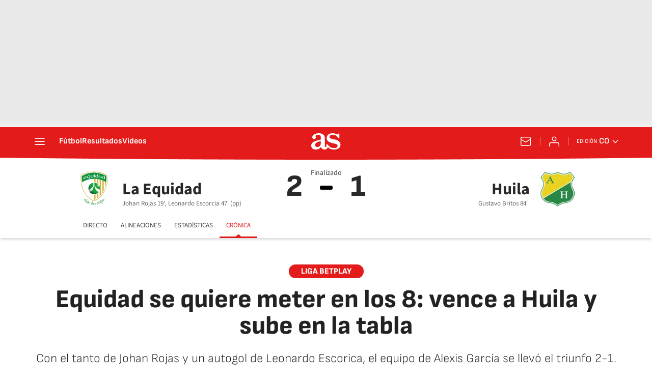

--- FILE ---
content_type: image/svg+xml
request_url: https://as01.epimg.net/img/live-events/iconset/goal.svg
body_size: 864
content:
<?xml version="1.0" encoding="UTF-8"?>
<svg width="192px" height="192px" viewBox="0 0 192 192" version="1.1" xmlns="http://www.w3.org/2000/svg" xmlns:xlink="http://www.w3.org/1999/xlink">
    <!-- Generator: Sketch 51.3 (57544) - http://www.bohemiancoding.com/sketch -->
    <title>icon/football/goal</title>
    <desc>Created with Sketch.</desc>
    <defs>
        <circle id="path-1" cx="80" cy="80" r="80"></circle>
        <path d="M52.1865598,162.946532 C56.6896185,163.640156 61.3027862,164 66,164 C115.705627,164 156,123.705627 156,74 C156,59.6775605 152.654452,46.1365157 146.702205,34.115714 C164.588462,48.7872905 176,71.0609915 176,96 C176,140.18278 140.18278,176 96,176 C79.8254632,176 64.7720477,171.199909 52.1865598,162.946532 Z" id="path-3"></path>
    </defs>
    <g id="icon/football/goal" stroke="none" stroke-width="1" fill="none" fill-rule="evenodd">
        <g id="Group" transform="translate(16.000000, 16.000000)">
            <mask id="mask-2" fill="white">
                <use xlink:href="#path-1"></use>
            </mask>
            <circle stroke="#282828" stroke-width="12" cx="80" cy="80" r="74"></circle>
            <circle id="Oval" stroke="#282828" stroke-width="12" fill="#FFFFFF" mask="url(#mask-2)" cx="80" cy="80" r="74"></circle>
            <path d="M80,24.8336059 L38.7660653,4.65296421 L54.5160268,-28 L105.483973,-28 L121.233935,4.65296421 L80,24.8336059 Z M129.537357,65.1948893 L135.988301,19.7429258 L171.910122,24.6317085 L187.660083,73.105106 L161.472275,98.1745304 L129.537357,65.1948893 Z M110.61577,130.500818 L155.836608,122.590601 L162.287552,158.264999 L121.053617,188.223206 L89.1187001,171.063999 L110.61577,130.500818 Z M49.3842295,130.500818 L70.8812999,171.063999 L38.9463825,188.223206 L-2.28755224,158.264999 L4.16339199,122.590601 L49.3842295,130.500818 Z M30.4626428,65.1948893 L-1.47227462,98.1745304 L-27.6600832,73.105106 L-11.9101216,24.6317085 L24.0116985,19.7429258 L30.4626428,65.1948893 Z" id="Polygon" fill="#282828" mask="url(#mask-2)"></path>
            <polygon id="Polygon" fill="#282828" mask="url(#mask-2)" points="80 48 110.433809 70.1114562 98.8091281 105.888544 61.1908719 105.888544 49.5661915 70.1114562"></polygon>
            <rect id="Rectangle" fill="#282828" mask="url(#mask-2)" x="78" y="15" width="4" height="40"></rect>
            <rect id="Rectangle" fill="#282828" mask="url(#mask-2)" transform="translate(39.000000, 68.000000) rotate(-255.000000) translate(-39.000000, -68.000000) " x="37" y="48" width="4" height="40"></rect>
            <rect id="Rectangle" fill="#282828" mask="url(#mask-2)" transform="translate(120.836155, 67.108233) rotate(-285.000000) translate(-120.836155, -67.108233) " x="118.836155" y="47.1082326" width="4" height="40"></rect>
            <rect id="Rectangle" fill="#282828" mask="url(#mask-2)" transform="translate(105.732051, 119.320508) rotate(-30.000000) translate(-105.732051, -119.320508) " x="103.732051" y="99.3205081" width="4" height="40"></rect>
            <rect id="Rectangle" fill="#282828" mask="url(#mask-2)" transform="translate(54.732051, 120.320508) rotate(-330.000000) translate(-54.732051, -120.320508) " x="52.7320508" y="100.320508" width="4" height="40"></rect>
        </g>
        <mask id="mask-4" fill="white">
            <use xlink:href="#path-3"></use>
        </mask>
        <use id="Combined-Shape" fill-opacity="0.15" fill="#000000" xlink:href="#path-3"></use>
    </g>
</svg>

--- FILE ---
content_type: application/x-javascript;charset=utf-8
request_url: https://smetrics.as.com/id?d_visid_ver=5.4.0&d_fieldgroup=A&mcorgid=2387401053DB208C0A490D4C%40AdobeOrg&mid=91313709395944602139103547469275016067&ts=1768810731488
body_size: -40
content:
{"mid":"91313709395944602139103547469275016067"}